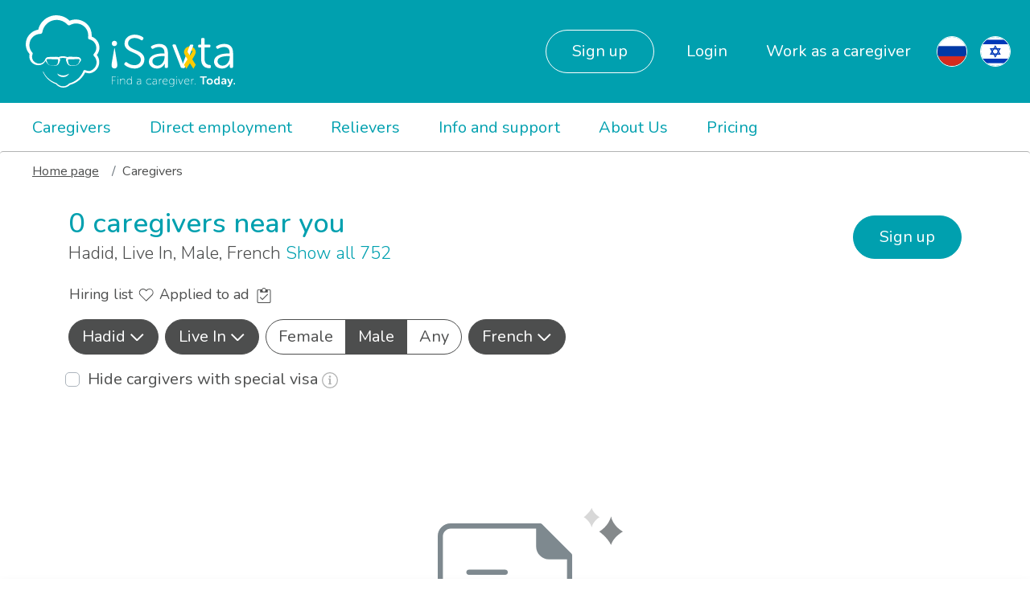

--- FILE ---
content_type: text/html; charset=UTF-8
request_url: https://www.isavta.co.il/en/caregivers/live-in-male-hadid-french
body_size: 9524
content:
<!DOCTYPE html>
<html lang="en" >
    <head>
        <script src="https://dmc1acwvwny3.cloudfront.net/atatus-spa.js"></script>
<script type="text/javascript">
  atatus.config('4e6a83b39b184530b720801045d3a0b9').install();
</script>
        <meta charset="utf-8">
        <!-- Google tag (gtag.js) -->
<script async src="https://www.googletagmanager.com/gtag/js?id=G-KPBJ7FMTEK"></script>
<script>
  window.dataLayer = window.dataLayer || [];
  function gtag(){dataLayer.push(arguments);}
  gtag('js', new Date());

  gtag('config', "G-KPBJ7FMTEK");
</script>
    <!-- Google Tag Manager -->
    <script>(function(w,d,s,l,i){w[l]=w[l]||[];w[l].push({'gtm.start':
                new Date().getTime(),event:'gtm.js'});var f=d.getElementsByTagName(s)[0],
            j=d.createElement(s),dl=l!='dataLayer'?'&l='+l:'';j.async=true;j.src=
            'https://www.googletagmanager.com/gtm.js?id='+i+dl;f.parentNode.insertBefore(j,f);
        })(window,document,'script','dataLayer','GTM-5T8MH4R');</script>
    <!-- End Google Tag Manager -->
    
    <script>
if(typeof fbq === 'undefined') {
	!function(f,b,e,v,n,t,s)
	{if(f.fbq)return;n=f.fbq=function(){n.callMethod?
	n.callMethod.apply(n,arguments):n.queue.push(arguments)};
	if(!f._fbq)f._fbq=n;n.push=n;n.loaded=!0;n.version='2.0';
	n.queue=[];t=b.createElement(e);t.async=!0;
	t.src=v;s=b.getElementsByTagName(e)[0];
	s.parentNode.insertBefore(t,s)}(window,document,'script',
	'https://connect.facebook.net/en_US/fbevents.js');

	fbq('init', '1038605152871860');
}
fbq('track', 'PageView');
</script>
<noscript>
<img height="1" width="1" 
src="https://www.facebook.com/tr?id=1038605152871860&ev=PageView
&noscript=1"/>
</noscript>
<!-- End Facebook Pixel Code -->                
    
    <script async src="https://cdn.ampproject.org/v0.js"></script>

<meta name="viewport" content="width=device-width,minimum-scale=1,initial-scale=1">
<!-- CSRF Token -->
<meta name="csrf-token" content="4hEwcLrkH5t5Pkd3oOefykyFMplrTuyQhNShO3ey">

<meta
    name="googleMapApi"
    content="https://maps.googleapis.com/maps/api/js?key=AIzaSyAh28laMBDxg-Kzk5ms9qE1c1WGNDZ7PI0&libraries=places&language=en" />

<title>
                Male caregivers , speaking French in Hadid Live In | elder care in Hadid | iSavta
    </title>
<!-- Meta -->
<meta name="description" content="Looking for Male caregivers? iSavta offers the widest variety of caregivers :type :languages in Hadid for elder care">
<meta name="author" content="isavta.com">
<meta name="copyright" content="2026, iSavta.com">
<meta name="distribution" content="global">
<meta name="country" content="US">


<meta name="rendered_at" content="2026-01-21 23:26:53" />
<meta name="rendered_by" content="" />

<meta property="og:image" content="https://www.isavta.co.il/images/logo/isavta-icon.jpg">
<meta property="og:site_name" content="isavta.com">
<meta property="og:title" content="     Male caregivers , speaking French in Hadid Live In | elder care in Hadid | iSavta
 ">
<meta name="google-site-verification" content="BSUlF1z9uPcm9KmNqQs3JUpgnR_NfYCK2D-7IRJaggg" />

            <meta name="robots" content="noindex">
    
    <link href="https://fonts.googleapis.com/css?family=Nunito:300,400,500,700&amp;subset=latin-ext" rel="stylesheet">

<!-- Styles -->
<link href="/css/build.css?id=5eb3f6aa90b1faed9249" rel="stylesheet" defer>
<link rel="canonical" href="https://www.isavta.co.il/en/caregivers/live-in-male-hadid-french">

<link rel="icon" href="/images/logo/favicon_16X16.ico">

<!-- HTML5 shim and Respond.js for IE8 support of HTML5 elements and media queries -->
<!-- WARNING: Respond.js doesn't work if you view the page via file:// -->
<!--[if lt IE 9]>
  <script src="https://oss.maxcdn.com/html5shiv/3.7.3/html5shiv.min.js"></script>
  <script src="https://oss.maxcdn.com/respond/1.4.2/respond.min.js"></script>
<![endif]-->

<meta name="facebook-domain-verification" content="p8wv64iv6erveghx8or2oog2k9kfcn" />
        <style>[wire\:loading] {display: none;}[wire\:offline] {display: none;}[wire\:dirty]:not(textarea):not(input):not(select) {display: none;}</style>
            </head>

    <body>

        <!-- Google Tag Manager (noscript) -->
<noscript>
    <iframe 
        src="https://www.googletagmanager.com/ns.html?id=GTM-5T8MH4R"
        height="0" 
        width="0" 
        style="display:none;visibility:hidden"></iframe>
</noscript>
<!-- End Google Tag Manager (noscript) -->

                                    <form
    id="logout"
    action="https://www.isavta.co.il/en/logout"
    method="POST"
    style="display: none;">
    <input type="hidden" name="_token" value="4hEwcLrkH5t5Pkd3oOefykyFMplrTuyQhNShO3ey"></form>


<header>
    <nav class="navbar navbar-expand-lg navbar-dark is-navbar ">
        <div class="flex-grow-1 order-lg-0">
        <a class="navbar-brand" href="https://www.isavta.co.il/en">
                            <img class="d-lg-none" src="/images/logo/iSavta-logo-white.svg" alt="iSavta logo">
                <img class="d-none d-lg-inline" src="/images/logo/iSavta-logo-white-ribbon.svg" alt="iSavta logo">
                    </a>

        
        </div>

        <div class="d-flex justify-content-end align-items-center order-lg-2">
    <div class="d-flex">
                                
            <a href="https://www.isavta.co.il/en/locale/ru">
                <div class="menu-flag">
                                            <img src="/images/flags/ru.svg" alt="Русский">
                                    </div>
            </a>
                    
            <a href="https://www.isavta.co.il/en/locale/he">
                <div class="menu-flag">
                                            <img src="/images/flags/he.svg" alt="עִבְרִית‎">
                                    </div>
            </a>
            </div>

</div>

        
        <button class="navbar-toggler position-relative" type="button" onclick="$('#navbarNavDropdown').toggleClass('d-none')">
                        <span class="navbar-toggler-icon"></span>
        </button>


        
        <div class="navbar-collapse justify-content-end flex-grow-0 order-lg-1 d-none" id="navbarNavDropdown">
            <ul class="navbar-nav">
                
                                    <li class="nav-item mt-3 mb-2 m-lg-0 d-none d-lg-block">
    <a
         class="nav-link btn-outline"         href="https://www.isavta.co.il/en/signup/modal"
        data-remote="true"
        data-method="GET">
        Sign up
    </a>
</li>

<li class="nav-item mt-3 mb-2 m-lg-0 d-lg-none">
    <a
         class="nav-link"         href="https://www.isavta.co.il/en/signup/modal"
        data-remote="true"
        data-method="GET">
        Sign up
    </a>
</li>


<li class="nav-item">
    <a class="nav-link" href="https://www.isavta.co.il/en/login" data-remote="true" data-method="GET" data-remote-not-hide="true" style="visibility: visible !important;">
        Login
    </a>
</li>
<li class="nav-item">
            <a class="nav-link"
           href="https://www.isavta.co.il/en/work">
            Work as a caregiver
        </a>
    </li>
                                <div class="dropdown-divider d-lg-none"></div>
            </ul>
            <ul class="navbar-nav navbar-nav-2 align-items-center pt-2 pt-lg-0">
                <li class="nav-item">
        <a class="nav-link" href="https://www.isavta.co.il/en/caregivers/live-in-male-hadid-french">
            Caregivers
        </a>
    </li>
        <li class="nav-item">
        <a class="nav-link" href="https://www.isavta.co.il/en/salary/welcome">
            Direct employment
        </a>
    </li>
        <li class="nav-item">
        <a class="nav-link" href="https://www.isavta.co.il/en/caregivers?notice=reliever">
            Relievers
        </a>
    </li>
        <li class="nav-item">
        <a class="nav-link" href="https://www.isavta.co.il/en/support-cg">
            Info and support
        </a>
    </li>
        <li class="nav-item">
        <a class="nav-link" href="https://www.isavta.co.il/en/about-us">
            About Us
        </a>
    </li>
        <li class="nav-item">
        <a class="nav-link" href="https://www.isavta.co.il/en/pricing">
            Pricing
        </a>
    </li>
                                    </ul>
        </div>
  </nav>
</header>
        
        <div class="breadcrumb small">
	
		
					<span class="breadcrumb-item">
				<a href="https://www.isavta.co.il/en" style="color: #4d4e4e; text-decoration: underline;">
					Home page
				</a>	
			</span>
			
			
		
					<span class="breadcrumb-item">Caregivers</span>
			</div>

        <main>
                <section>
        <div class="container">

            
            <div class="cg-list-header d-flex justify-content-between align-items-center">
                <div class="rtl-mr-3">
                    <h1 class="magazine-h1">
                        0 caregivers near you
                    </h1>
                    
                    <p class="d-block">
        Hadid, Live In, Male, French    
        <a href="https://www.isavta.co.il/en/caregivers" class="text-nowrap">
            Show all 752
        </a>
    </p>
                    
                </div>
                                    <div>
                    <a
         class="btn btn-primary mt-2 mt-lg-0 ml-lg-3 text-nowrap"         href="https://www.isavta.co.il/en/signup/modal"
        data-remote="true"
        data-method="GET">
        Sign up
    </a>
                    </div>
                            </div>

            
                        
            <div class="cg-list-actions d-flex justify-content-around align-items-end d-lg-block text-nowrap">
    <button type="button" class="btn btn-link d-lg-none d-flex flex-column-reverse align-items-center"
            data-toggle="collapse" data-target="#filtersCollapse" aria-expanded="false"
            aria-controls="filtersCollapse">
        Filters
        <svg class="svg-filter-icon" viewBox="0 0 24 24">
            <path xmlns="http://www.w3.org/2000/svg"
                  d="M18.7,0H1.3C0.1,0-0.4,1.3,0.4,2.1l7.1,7.1v7.3c0,0.4,0.2,0.7,0.4,0.9l2.5,2.2c0.8,0.7,2.1,0.1,2.1-0.9V9.3l7.1-7.1  C20.4,1.3,19.9,0,18.7,0z M11.3,8.8v10l-2.5-2.2V8.8L1.2,1.3h17.5L11.3,8.8z"/>
        </svg>
    </button>

    <a href="https://www.isavta.co.il/en/login"
       class="btn btn-link btn-link-secondary add-to-fav d-lg-inline-block d-flex flex-column-reverse align-items-center">
        Hiring list
        <svg class="svg-fav-icon " viewBox="0 0 18 21">
    <g>
        <path xmlns="http://www.w3.org/2000/svg" d="M19.1,1.7A5.75,5.75,0,0,0,11,1.7l-.57.57-.57-.58A5.75,5.75,0,1,0,1.69,9.82L10,18.09a.63.63,0,0,0,.42.17.58.58,0,0,0,.42-.17l8.29-8.26a5.68,5.68,0,0,0,1.68-4.06A5.67,5.67,0,0,0,19.1,1.7ZM18.25,9l-7.87,7.84L2.53,9A4.56,4.56,0,0,1,5.74,1.19,4.59,4.59,0,0,1,9,2.53l1,1a.6.6,0,0,0,.84,0l1-1A4.56,4.56,0,1,1,18.25,9Z"/>
        <path class="svg-fav-full-icon" xmlns="http://www.w3.org/2000/svg" d="M19.1,1.7c-2.2-2.2-5.9-2.2-8.1,0l-0.6,0.6L9.9,1.7C7.6-0.6,4-0.6,1.7,1.7s-2.3,5.9,0,8.1l8.3,8.3    c0.1,0.1,0.3,0.2,0.4,0.2c0.2,0,0.3-0.1,0.4-0.2l8.3-8.3c1.1-1.1,1.7-2.5,1.7-4.1C20.8,4.2,20.2,2.8,19.1,1.7z"/>
    </g>
</svg>
    </a>

    <a
        href="https://www.isavta.co.il/en/login"
        class="btn btn-link btn-link-secondary show-applied-ads d-lg-inline-block d-flex flex-column-reverse align-items-center">
        Applied to ad
        <svg class="svg-ad-icon ml-1 " viewBox="0 0 18 21">
    <g>
        <path class="svg-ad-full-icon" d="M16,2H11.82A3,3,0,0,0,6.18,2H2A2,2,0,0,0,0,4V18a2,2,0,0,0,2,2H16a2,2,0,0,0,2-2V4A2,2,0,0,0,16,2ZM9,1A2,2,0,1,1,7,3,2,2,0,0,1,9,1ZM7,16,3.62,12.62l.79-.79L7,14.41l6.59-6.59.79.8Z"/>
    </g>
    <g>
        <path d="M16,2a2,2,0,0,1,2,2V18a2,2,0,0,1-2,2H2a2,2,0,0,1-2-2V4A2,2,0,0,1,2,2H6.18a3,3,0,0,1,5.64,0H16M9,1a2,2,0,1,0,2,2A2,2,0,0,0,9,1M4,6V3H2.3A1.3,1.3,0,0,0,1,4.3V17.7A1.3,1.3,0,0,0,2.3,19H15.7A1.3,1.3,0,0,0,17,17.7V4.3A1.3,1.3,0,0,0,15.7,3H14V6H4"/>
        <polygon points="14.38 8.62 13.59 7.82 7 14.41 4.41 11.83 3.62 12.62 7 16 14.38 8.62"/>
    </g>
</svg>
    </a>

    
    
</div>

            
            <form action="https://www.isavta.co.il/en/caregivers" method="post" id="serchForm">
                <div class="cg-list-filter w-100 pt-3 d-lg-flex collapse show" id="filtersCollapse">
                    <input type="hidden" name="_token" value="4hEwcLrkH5t5Pkd3oOefykyFMplrTuyQhNShO3ey">
                                            <div class="dropdown py-2 py-lg-0 px-lg-0">
    <button class="btn btn-outline-secondary dropdown-toggle d-flex justify-content-between align-items-center active" role="button" id="dropdownMenuLink-sdf2" data-toggle="dropdown" aria-haspopup="true" aria-expanded="false">

        <span>
                    Hadid
                </span>
        <svg class="svg-dd-arrow">
            <polyline class="dd-arrow white" points="15.75 0.75 8.25 8.25 0.75 0.75"/>
        </svg>

    </button>
    <div class="dropdown-menu mt-lg-3 mx-3 filter-menu" aria-labelledby="dropdownMenuLink-ytr2">


        <div class="cg-list-filter-city py-2 px-3">
            <input
                type="city"
                name="filter_location"
                class="form-control"
                value="Hadid"
                placeholder="City"
                autocomplete="off"
                data-target="#filter_location"
                data-autosubmit="true">
            <input type="hidden" name="filter[location]" id="filter_location" value="hadid">
        </div>
        <div class="dropdown-divider"></div>


                <div class="dropdown-item">
            <div class="custom-control custom-checkbox">
                <input
                    type="checkbox"
                    name="filter[region][]"
                    
                    value="tel-aviv"
                    class="custom-control-input region-filter"
                    id="tel-aviv"
                    onclick="$('.zone-filter').prop('checked', false);$('#filter_location').val('');">

                <label class="custom-control-label" for="tel-aviv">
                    Tel Aviv
                    - Zone 1
                </label>
            </div>
        </div>
                <div class="dropdown-item">
            <div class="custom-control custom-checkbox">
                <input
                    type="checkbox"
                    name="filter[region][]"
                    
                    value="haifa"
                    class="custom-control-input region-filter"
                    id="haifa"
                    onclick="$('.zone-filter').prop('checked', false);$('#filter_location').val('');">

                <label class="custom-control-label" for="haifa">
                    Haifa
                    - Zone 2
                </label>
            </div>
        </div>
                <div class="dropdown-item">
            <div class="custom-control custom-checkbox">
                <input
                    type="checkbox"
                    name="filter[region][]"
                    
                    value="jerusalem"
                    class="custom-control-input region-filter"
                    id="jerusalem"
                    onclick="$('.zone-filter').prop('checked', false);$('#filter_location').val('');">

                <label class="custom-control-label" for="jerusalem">
                    Jerusalem
                    - Zone 2
                </label>
            </div>
        </div>
                <div class="dropdown-item">
            <div class="custom-control custom-checkbox">
                <input
                    type="checkbox"
                    name="filter[region][]"
                    
                    value="sharon"
                    class="custom-control-input region-filter"
                    id="sharon"
                    onclick="$('.zone-filter').prop('checked', false);$('#filter_location').val('');">

                <label class="custom-control-label" for="sharon">
                    Sharon
                    - Zone 2
                </label>
            </div>
        </div>
                <div class="dropdown-item">
            <div class="custom-control custom-checkbox">
                <input
                    type="checkbox"
                    name="filter[region][]"
                    
                    value="shfela"
                    class="custom-control-input region-filter"
                    id="shfela"
                    onclick="$('.zone-filter').prop('checked', false);$('#filter_location').val('');">

                <label class="custom-control-label" for="shfela">
                    Shfela
                    - Zone 2
                </label>
            </div>
        </div>
                <div class="dropdown-item">
            <div class="custom-control custom-checkbox">
                <input
                    type="checkbox"
                    name="filter[region][]"
                    
                    value="north"
                    class="custom-control-input region-filter"
                    id="north"
                    onclick="$('.zone-filter').prop('checked', false);$('#filter_location').val('');">

                <label class="custom-control-label" for="north">
                    North
                    - Zone 3
                </label>
            </div>
        </div>
                <div class="dropdown-item">
            <div class="custom-control custom-checkbox">
                <input
                    type="checkbox"
                    name="filter[region][]"
                    
                    value="center"
                    class="custom-control-input region-filter"
                    id="center"
                    onclick="$('.zone-filter').prop('checked', false);$('#filter_location').val('');">

                <label class="custom-control-label" for="center">
                    Center
                    - Zone 3
                </label>
            </div>
        </div>
                <div class="dropdown-item">
            <div class="custom-control custom-checkbox">
                <input
                    type="checkbox"
                    name="filter[region][]"
                    
                    value="south"
                    class="custom-control-input region-filter"
                    id="south"
                    onclick="$('.zone-filter').prop('checked', false);$('#filter_location').val('');">

                <label class="custom-control-label" for="south">
                    South
                    - Zone 3
                </label>
            </div>
        </div>
        
        <div class="dropdown-divider"></div>

                                                <div class="dropdown-item">
            <div class="custom-control custom-checkbox">
                <input
                    type="checkbox"
                    name="filter[zone][]"
                    
                    value="zone-2"
                    class="custom-control-input zone-filter"
                    id="zone-2"
                    onclick='$(".region-filter").prop("checked", false);$("#filter_location").val("");'>

                <label class="custom-control-label" for="zone-2">
                    All Zone 2
                </label>
            </div>
        </div>
                                <div class="dropdown-item">
            <div class="custom-control custom-checkbox">
                <input
                    type="checkbox"
                    name="filter[zone][]"
                    
                    value="zone-3"
                    class="custom-control-input zone-filter"
                    id="zone-3"
                    onclick='$(".region-filter").prop("checked", false);$("#filter_location").val("");'>

                <label class="custom-control-label" for="zone-3">
                    All Zone 3
                </label>
            </div>
        </div>
        




        <div class="dropdown-divider"></div>

        <div class="d-flex justify-content-between px-4">
            <button
                type="submit"
                class="btn btn-link btn-link-grey invisible">
                Clear
            </button>

            <button type="submit" class="btn btn-link">
                Apply
            </button>
        </div>

    </div>
</div>
                                        <div class="dropdown py-2 py-lg-0 mx-lg-2">
    <button class="btn btn-outline-secondary dropdown-toggle d-flex justify-content-between align-items-center active" role="button" id="dropdownMenuLink-job-type-2" data-toggle="dropdown" aria-haspopup="true" aria-expanded="false">
                    Live In
                            <svg class="svg-dd-arrow">
            <polyline class="dd-arrow white" points="15.75 0.75 8.25 8.25 0.75 0.75"/>
        </svg>
    </button>
    <div class="dropdown-menu mt-lg-3 mx-3 filter-menu" aria-labelledby="dropdownMenuLink-types">
        
                <div class="dropdown-item">
            <div class="custom-control custom-checkbox">
                <input type="checkbox" name="filter[type][]" checked value="live-in" class="custom-control-input" id="live-in">
                <label class="custom-control-label" for="live-in">
                    Live In
                </label>
            </div>
        </div>
                <div class="dropdown-item">
            <div class="custom-control custom-checkbox">
                <input type="checkbox" name="filter[type][]"  value="live-out" class="custom-control-input" id="live-out">
                <label class="custom-control-label" for="live-out">
                    Live Out
                </label>
            </div>
        </div>
                <div class="dropdown-item">
            <div class="custom-control custom-checkbox">
                <input type="checkbox" name="filter[type][]"  value="reliever" class="custom-control-input" id="reliever">
                <label class="custom-control-label" for="reliever">
                    Reliever
                </label>
            </div>
        </div>
                <div class="dropdown-item">
            <div class="custom-control custom-checkbox">
                <input type="checkbox" name="filter[type][]"  value="weekend" class="custom-control-input" id="weekend">
                <label class="custom-control-label" for="weekend">
                    Weekend
                </label>
            </div>
        </div>
                <div class="dropdown-item">
            <div class="custom-control custom-checkbox">
                <input type="checkbox" name="filter[type][]"  value="night" class="custom-control-input" id="night">
                <label class="custom-control-label" for="night">
                    Night
                </label>
            </div>
        </div>
                <div class="dropdown-divider"></div>
        <div class="d-flex justify-content-between  px-4">
            <button type="submit" class="btn btn-link btn-link-grey clearFilter">
                Clear
            </button>
            <button type="submit" class="btn btn-link">
                Apply
            </button>
        </div>
    </div>
</div>
                    <div class="dropdown py-2 py-lg-0">

    <div class="btn-group btn-group-toggle btn-block" data-toggle="buttons">
                                <label class="btn btn-outline-secondary btn-tight ">
                <input
                    type="radio"
                    name="filter[gender]"
                    onchange="$('#serchForm').submit()"
                    value="female"
                    autocomplete="off"
                    >
                    Female
            </label>
                                <label class="btn btn-outline-secondary btn-tight active">
                <input
                    type="radio"
                    name="filter[gender]"
                    onchange="$('#serchForm').submit()"
                    value="male"
                    autocomplete="off"
                    checked>
                    Male
            </label>
                                <label class="btn btn-outline-secondary btn-tight ">
                <input
                    type="radio"
                    name="filter[gender]"
                    onchange="$('#serchForm').submit()"
                    value="any"
                    autocomplete="off"
                    >
                    Any
            </label>
            </div>
</div>
                    <div class="dropdown py-2 py-lg-0 mx-lg-2">
    <button class="btn btn-outline-secondary dropdown-toggle d-flex justify-content-between align-items-center active" role="button" id="dropdownMenuLink-lang-menu-e2" data-toggle="dropdown" aria-haspopup="true" aria-expanded="false">
                    French
                            <svg class="svg-dd-arrow">
            <polyline class="dd-arrow white" points="15.75 0.75 8.25 8.25 0.75 0.75"/>
        </svg>
    </button>
    <div class="dropdown-menu mt-lg-3 mx-3 filter-menu languges-dropdown" aria-labelledby="dropdownMenuLink-language-menu">
                <div class="dropdown-item">
            <div class="custom-control custom-checkbox">
                <input
                    type="checkbox"
                    name="filter[language][]"
                    
                    value="hebrew"
                    class="custom-control-input" id="hebrew">

                <label class="custom-control-label" for="hebrew">
                    Hebrew
                </label>
            </div>
        </div>
                <div class="dropdown-item">
            <div class="custom-control custom-checkbox">
                <input
                    type="checkbox"
                    name="filter[language][]"
                    
                    value="english"
                    class="custom-control-input" id="english">

                <label class="custom-control-label" for="english">
                    English
                </label>
            </div>
        </div>
                <div class="dropdown-item">
            <div class="custom-control custom-checkbox">
                <input
                    type="checkbox"
                    name="filter[language][]"
                    
                    value="russian"
                    class="custom-control-input" id="russian">

                <label class="custom-control-label" for="russian">
                    Russian
                </label>
            </div>
        </div>
                <div class="dropdown-item">
            <div class="custom-control custom-checkbox">
                <input
                    type="checkbox"
                    name="filter[language][]"
                    
                    value="romanian"
                    class="custom-control-input" id="romanian">

                <label class="custom-control-label" for="romanian">
                    Romanian
                </label>
            </div>
        </div>
                <div class="dropdown-item">
            <div class="custom-control custom-checkbox">
                <input
                    type="checkbox"
                    name="filter[language][]"
                    
                    value="ukrainian"
                    class="custom-control-input" id="ukrainian">

                <label class="custom-control-label" for="ukrainian">
                    Ukrainian
                </label>
            </div>
        </div>
                <div class="dropdown-item">
            <div class="custom-control custom-checkbox">
                <input
                    type="checkbox"
                    name="filter[language][]"
                    
                    value="hungarian"
                    class="custom-control-input" id="hungarian">

                <label class="custom-control-label" for="hungarian">
                    Hungarian
                </label>
            </div>
        </div>
                <div class="dropdown-item">
            <div class="custom-control custom-checkbox">
                <input
                    type="checkbox"
                    name="filter[language][]"
                    
                    value="bulgarian"
                    class="custom-control-input" id="bulgarian">

                <label class="custom-control-label" for="bulgarian">
                    Bulgarian
                </label>
            </div>
        </div>
                <div class="dropdown-item">
            <div class="custom-control custom-checkbox">
                <input
                    type="checkbox"
                    name="filter[language][]"
                    
                    value="georgian"
                    class="custom-control-input" id="georgian">

                <label class="custom-control-label" for="georgian">
                    Georgian
                </label>
            </div>
        </div>
                <div class="dropdown-item">
            <div class="custom-control custom-checkbox">
                <input
                    type="checkbox"
                    name="filter[language][]"
                    
                    value="farsi"
                    class="custom-control-input" id="farsi">

                <label class="custom-control-label" for="farsi">
                    Persian
                </label>
            </div>
        </div>
                <div class="dropdown-item">
            <div class="custom-control custom-checkbox">
                <input
                    type="checkbox"
                    name="filter[language][]"
                    
                    value="arabic"
                    class="custom-control-input" id="arabic">

                <label class="custom-control-label" for="arabic">
                    Arabic
                </label>
            </div>
        </div>
                <div class="dropdown-item">
            <div class="custom-control custom-checkbox">
                <input
                    type="checkbox"
                    name="filter[language][]"
                    
                    value="spanish"
                    class="custom-control-input" id="spanish">

                <label class="custom-control-label" for="spanish">
                    Spanish
                </label>
            </div>
        </div>
                <div class="dropdown-item">
            <div class="custom-control custom-checkbox">
                <input
                    type="checkbox"
                    name="filter[language][]"
                    checked
                    value="french"
                    class="custom-control-input" id="french">

                <label class="custom-control-label" for="french">
                    French
                </label>
            </div>
        </div>
                <div class="dropdown-item">
            <div class="custom-control custom-checkbox">
                <input
                    type="checkbox"
                    name="filter[language][]"
                    
                    value="italian"
                    class="custom-control-input" id="italian">

                <label class="custom-control-label" for="italian">
                    Italian
                </label>
            </div>
        </div>
                <div class="dropdown-item">
            <div class="custom-control custom-checkbox">
                <input
                    type="checkbox"
                    name="filter[language][]"
                    
                    value="dutch"
                    class="custom-control-input" id="dutch">

                <label class="custom-control-label" for="dutch">
                    Dutch
                </label>
            </div>
        </div>
                <div class="dropdown-item">
            <div class="custom-control custom-checkbox">
                <input
                    type="checkbox"
                    name="filter[language][]"
                    
                    value="german"
                    class="custom-control-input" id="german">

                <label class="custom-control-label" for="german">
                    German
                </label>
            </div>
        </div>
                <div class="dropdown-item">
            <div class="custom-control custom-checkbox">
                <input
                    type="checkbox"
                    name="filter[language][]"
                    
                    value="turkish"
                    class="custom-control-input" id="turkish">

                <label class="custom-control-label" for="turkish">
                    Turkish
                </label>
            </div>
        </div>
                <div class="dropdown-item">
            <div class="custom-control custom-checkbox">
                <input
                    type="checkbox"
                    name="filter[language][]"
                    
                    value="bukhori"
                    class="custom-control-input" id="bukhori">

                <label class="custom-control-label" for="bukhori">
                    Bukhori
                </label>
            </div>
        </div>
                <div class="dropdown-divider"></div>
        <div class="d-flex justify-content-between  px-4">
            <button
                    type="submit"
                    class="btn btn-link btn-link-grey clearFilter">
                Clear
            </button>
            <button type="submit" class="btn btn-link">
                Apply
            </button>
        </div>
    </div>
</div>
                </div>
                <div class="form-group mb-0 mt-lg-3">
    <div class="custom-control custom-checkbox">
        <input type="hidden" name="filter[no-special-visa]" value="0" />
        <input
            type="checkbox"
            name="filter[no-special-visa]"
            value="1"
            
            onchange="$('#serchForm').submit()"
            class="custom-control-input"
            id="visaCheck">
        <label class="custom-control-label text-100" for="visaCheck">
            Hide cargivers with special visa
            
            <a href="#" data-toggle="modal" data-target="#visa-modal">

  <img src="/images/forms/info-circle-light.svg" alt="Tooltip">

</a>
<div class="modal fade" tabindex="-1" id="visa-modal">
  <div class="modal-dialog">
    <div class="modal-content">
      <div class="modal-header">
        
        <button type="button" class="close" data-dismiss="modal" aria-label="Close">
          <span aria-hidden="true">&times;</span>
        </button>
      </div>
      <div class="modal-body">
        <p>- Open permit: can work at any caregiving job, according to the license zone<br />
- Special / humanitarian visa: caregiver is in Israel less than 8 years, can work for one more employer legally, after submitting a request<br />
- Special visa - handicapped: relevant for 188% disabled patients, under the retirement age<br />
- After 13 years in Israel, caregiver can work only if they have an Israeli ID / permanent resident<br />
- Refugee visa: can work as a domestic helper</p>
      </div>
      <div class="modal-footer">
        <button type="button" class="btn btn-secondary" data-dismiss="modal">
        Close
        </button>
      </div>
    </div>
  </div>
</div>        </label>
    </div>
</div>
            </form>

                        
                            <div class="text-center mb-4 pb-4">
                    <img style="max-width: 320px;" src="/images/pages/cg-profile/empty-search.svg" alt=""/>
                                            <div class="h2">The Savta can’t find caregivers that match your search. <br> Try removing some filters.</div>
                                    </div>
            
        </div>

    </section>

    

    <div class="footer-sticky-singup scrolled-up sticky-footer">
    <div class="container px-2">
        <div class="d-flex justify-content-between align-items-center">
            <a class="footer-sticky-singup-link p-2 w-33" href="https://www.isavta.co.il/en/work">
                Work as a caregiver
            </a>
            <div class="d-flex justify-content-end align-items-center">
                <p class="mb-0 mx-1 d-none d-lg-block">
                    Sign up to contact caregivers
                </p>

                <p class="mb-0 mx-1 d-lg-none">
                    Contact caregivers
                </p>

                <a
         class="btn btn-primary mx-1 flex-shrink-0"         href="https://www.isavta.co.il/en/signup/modal"
        data-remote="true"
        data-method="GET">
        Sign up
    </a>
            </div>
        </div>
    </div>
</div>

        </main>

                    <footer class="is-footer footer-sticky-padding">
    <div class="container">
        <div class="row">
            <div class="col-lg-auto">
                <img class="footer-logo mb-5" src="/images/logo/iSavta-logo-white-ribbon.svg" alt="iSavta-logo">
            </div>

            <div class="col-lg d-flex flex-wrap justify-content-center pb-3 d-lg-block">
                                    <div class="footer-link">
        <a 
                            href="https://www.isavta.co.il/en/blog" 
                        
                    >
            
            Blog

        </a>
    </div>
                                    <div class="footer-link">
        <a 
                            href="https://www.isavta.co.il/en/about-us" 
                        
                    >
            
            About

        </a>
    </div>
                                    <div class="footer-link">
        <a 
                            href="https://www.isavta.co.il/en/how-it-works" 
                        
                    >
            
            How it works

        </a>
    </div>
                                                                                                                                                <div class="footer-link">
        <a 
                            href="https://www.isavta.co.il/en/salary/welcome"
                        
             target="_blank"         >
            
            Gimlat Siud

        </a>
    </div>
                                    <div class="footer-link">
        <a 
                            href="https://www.isavta.co.il/en/salary-landing"
                        
             target="_blank"         >
            
            העסקה ישירה

        </a>
    </div>
                            </div>

            <div class="col-lg d-flex flex-wrap justify-content-center pb-3 d-lg-block">
                                    <div class="footer-link">
        <a 
                            href="https://www.isavta.co.il/en/caregivers"
                        
                    >
            
            Caregivers

        </a>
    </div>
                                    <div class="footer-link">
        <a 
                            href="https://www.isavta.co.il/en/salary/welcome" 
                        
                    >
            
            Direct employment

        </a>
    </div>
                                    <div class="footer-link">
        <a 
                            href="https://www.isavta.co.il/en/caregivers?notice=reliever"
                        
                    >
            
            Relievers

        </a>
    </div>
                                    <div class="footer-link">
        <a 
                            href="https://www.isavta.co.il/en/jobs"
                        
                    >
            
            Jobs

        </a>
    </div>
                                                                        <div class="footer-link">
        <a 
                            href="https://www.isavta.co.il/en/caregivers/live-in"
                        
                    >
            
            Live-in caregivers

        </a>
    </div>
                                                                                                                                                <div class="footer-link">
        <a 
                            href="https://www.isavta.co.il/en/caregivers/reliever"
                        
                    >
            
            Relievers

        </a>
    </div>
                                                                        <div class="footer-link">
        <a 
                            href="https://www.isavta.co.il/en/caregivers/female"
                        
                    >
            
            Women caregivers

        </a>
    </div>
                                                                        <div class="footer-link">
        <a 
                            href="https://www.isavta.co.il/en/caregivers/male"
                        
                    >
            
            Men caregivers

        </a>
    </div>
                                    <div class="footer-link">
        <a 
                            href=""
                        
                    >
            
            Weekend jobs

        </a>
    </div>
                                    <div class="footer-link">
        <a 
                            href="https://www.isavta.co.il/en/weekends" 
                        
                    >
            
            מטפלי סופשבוע

        </a>
    </div>
                            </div>
            <div class="col-lg">
                                    <div class="footer-link">
        <a 
                            href="https://www.isavta.co.il/en/tos"
                        
                    >
            
            Terms &amp; Conditions

        </a>
    </div>
                                    <div class="footer-link">
        <a 
                            href="mailto:support@isavta.com"
                        
             target="_blank"         >
            
            Contact

        </a>
    </div>
                                    <div class="footer-link">
        <a 
                            href="https://www.isavta.co.il/en/support"
                        
             target="_blank"         >
            
            Info and support

        </a>
    </div>
                            </div>
        </div>
        <div class="row py-4">
            <div class="col-lg-auto order-lg-2 text-center">
                <span class="copyrights">
                    Follow us on Facebook
                </span>
                <a href="https://www.facebook.com/iSavta" class="social-link" target="_blank">
                    <img src="/images/social/Facebook.svg" alt="facebook">
                </a>
            </div>
            <div class="col-lg d-flex align-items-center justify-content-center justify-content-lg-start">
                <div class="copyrights mt-3 mt-lg-0">
                    Copyright 2026. All Rights Reserved.
                </div>
            </div>
        </div>
    </div>

</footer>

<div class="container" style="padding: 30px">
    <div style="display: flex; justify-content: space-around;">
                <img data-src="/images/logo/mastercard.png" height="30px" class="lazyload">
                <img data-src="/images/logo/visa.png" height="30px" class="lazyload">
                <img data-src="/images/logo/pci.png" height="30px" class="lazyload">
            </div>
</div>
        
                <script src="/js/app.js?id=8389cc2561b027261c9f" defer></script>



<script src="//unpkg.com/alpinejs" defer></script>

<script src="/js/lazyload.min.js" async></script>

<!-- <script>
window.addEventListener("load", function () {
    const loadTime = performance.now(); // in milliseconds
    jQuery.ajax({
        url: '/api/track-frontend-load',
        type: 'POST',
        data: JSON.stringify({
            url: window.location.pathname,
            frontend_time: loadTime,
            route_name: "caregivers",
        }),
        contentType: 'application/json',
        success: function(response) {
            // console.log('Frontend load time tracked successfully:', response);
        },
        error: function(xhr, status, error) {
            // console.error('Error tracking load time:', error);
        },
        async: true
    });

});
</script> -->

                <script src="/vendor/livewire/livewire.js?id=d7d975b5d122717a1ee0" data-turbolinks-eval="false"></script><script data-turbolinks-eval="false">if (window.livewire) {console.warn('Livewire: It looks like Livewire\'s @livewireScripts JavaScript assets have already been loaded. Make sure you aren\'t loading them twice.')}window.livewire = new Livewire();window.livewire_app_url = '';window.livewire_token = '4hEwcLrkH5t5Pkd3oOefykyFMplrTuyQhNShO3ey';/* Make Alpine wait until Livewire is finished rendering to do its thing. */window.deferLoadingAlpine = function (callback) {window.addEventListener('livewire:load', function () {callback();});};document.addEventListener("DOMContentLoaded", function () {window.livewire.start();});var firstTime = true;document.addEventListener("turbolinks:load", function() {/* We only want this handler to run AFTER the first load. */if(firstTime) {firstTime = false;return;}window.livewire.restart();});document.addEventListener("turbolinks:before-cache", function() {document.querySelectorAll('[wire\\:id]').forEach(function(el) {const component = el.__livewire;const dataObject = {data: component.data,events: component.events,children: component.children,checksum: component.checksum,locale: component.locale,name: component.name,errorBag: component.errorBag,redirectTo: component.redirectTo,};el.setAttribute('wire:initial-data', JSON.stringify(dataObject));});});</script>
        <input name="completed_loading" id="completed_loading" type="hidden" value="2026-01-21 23:26:53">
    </body>
</html>


--- FILE ---
content_type: image/svg+xml
request_url: https://www.isavta.co.il/images/social/Facebook.svg
body_size: 455
content:
<svg xmlns="http://www.w3.org/2000/svg" viewBox="0 0 37.58 37.57"><defs><style>.cls-1{fill:none;stroke:#fff;stroke-miterlimit:10;stroke-width:1.42px;}.cls-2{fill:#fff;}</style></defs><title>Facebook</title><g id="Layer_2" data-name="Layer 2"><g id="Isolation_Mode" data-name="Isolation Mode"><rect class="cls-1" x="0.71" y="0.71" width="36.15" height="36.15" rx="18.08"/><path class="cls-2" d="M16,29.71h4.4v-11H23.5L23.83,15h-3.4V12.9c0-.87.18-1.21,1-1.21h2.38V7.86h-3C17.51,7.86,16,9.3,16,12.06V15H13.74v3.73H16Z"/></g></g></svg>

--- FILE ---
content_type: image/svg+xml
request_url: https://www.isavta.co.il/images/forms/info-circle-light.svg
body_size: 507
content:
<svg xmlns="http://www.w3.org/2000/svg" width="20" height="20" viewBox="0 0 20 20">
  <path id="info-circle-light" d="M18,9.29A8.71,8.71,0,1,1,9.29,18,8.711,8.711,0,0,1,18,9.29M18,8A10,10,0,1,0,28,18,10,10,0,0,0,18,8ZM16.548,21.871h.484V17.032h-.484a.484.484,0,0,1-.484-.484v-.323a.484.484,0,0,1,.484-.484h1.935a.484.484,0,0,1,.484.484v5.645h.484a.484.484,0,0,1,.484.484v.323a.484.484,0,0,1-.484.484h-2.9a.484.484,0,0,1-.484-.484v-.323A.484.484,0,0,1,16.548,21.871ZM18,12.194a1.29,1.29,0,1,0,1.29,1.29A1.29,1.29,0,0,0,18,12.194Z" transform="translate(-8 -8)" fill="#b2b3b3"/>
</svg>


--- FILE ---
content_type: image/svg+xml
request_url: https://www.isavta.co.il/images/pages/cg-profile/empty-search.svg
body_size: 3335
content:
<?xml version="1.0" standalone="no"?><!DOCTYPE svg PUBLIC "-//W3C//DTD SVG 1.1//EN" "http://www.w3.org/Graphics/SVG/1.1/DTD/svg11.dtd"><svg class="icon" height="512" viewBox="0 0 1024 1024" version="1.1" xmlns="http://www.w3.org/2000/svg"><path d="M81.92 809.984a430.08 72.704 0 1 0 860.16 0 430.08 72.704 0 1 0-860.16 0Z" fill="#F1F2F4" /><path d="M716.8 335.872V788.48c0 17.408-13.312 30.72-30.72 30.72H256c-17.408 0-30.72-13.312-30.72-30.72V256c0-16.384 13.312-30.72 30.72-30.72h350.208L716.8 335.872z" fill="#FFFFFF" /><path d="M59.392 563.2c6.144 26.624 31.744 40.96 31.744 40.96s-25.6 14.336-31.744 36.864c-10.24-21.504-31.744-36.864-31.744-36.864s24.576-14.336 31.744-40.96zM817.152 221.184c6.144-26.624 31.744-40.96 31.744-40.96s-25.6-14.336-31.744-36.864c-10.24 21.504-31.744 36.864-31.744 36.864s24.576 13.312 31.744 40.96z" fill="#D8D8D8" /><path d="M893.952 177.152c8.192 39.936 47.104 60.416 47.104 60.416s-37.888 20.48-47.104 53.248c-15.36-31.744-47.104-53.248-47.104-53.248s36.864-20.48 47.104-60.416z" fill="#85898B" /><path d="M729.088 489.472c6.144 0 10.24-4.096 10.24-10.24V331.776c0-3.072-1.024-5.12-3.072-7.168L619.52 207.872c-2.048-2.048-4.096-3.072-7.168-3.072H256c-28.672 0-51.2 22.528-51.2 51.2v532.48c0 28.672 22.528 51.2 51.2 51.2h432.128c28.672 0 51.2-22.528 51.2-51.2 0-7.168-4.096-12.288-10.24-12.288s-10.24 4.096-10.24 10.24c0 18.432-13.312 32.768-30.72 32.768H256c-17.408 0-30.72-13.312-30.72-30.72V256c0-16.384 14.336-30.72 30.72-30.72H602.112h-6.144v71.68c0 28.672 23.552 51.2 51.2 51.2h71.68v131.072c0 6.144 5.12 10.24 10.24 10.24z" fill="#7E898F" /><path d="M328.704 409.6h144.384c6.144 0 10.24-4.096 10.24-10.24s-4.096-10.24-10.24-10.24H328.704c-6.144 0-10.24 4.096-10.24 10.24s4.096 10.24 10.24 10.24zM328.704 552.96c-6.144 0-10.24 4.096-10.24 10.24s4.096 10.24 10.24 10.24h144.384c6.144 0 10.24-4.096 10.24-10.24s-4.096-10.24-10.24-10.24H328.704zM565.248 481.28c0-6.144-4.096-10.24-10.24-10.24H328.704c-6.144 0-10.24 4.096-10.24 10.24s4.096 10.24 10.24 10.24h226.304c5.12 0 10.24-4.096 10.24-10.24z" fill="#7E898F" /><path d="M785.408 813.056l-74.752-74.752c-19.456 11.264-40.96 18.432-64.512 18.432-67.584 0-122.88-55.296-122.88-122.88s55.296-122.88 122.88-122.88 122.88 55.296 122.88 122.88c0 29.696-10.24 57.344-28.672 78.848l72.704 72.704c8.192 7.168 7.168 19.456 0 27.648-7.168 8.192-19.456 8.192-27.648 0zM558.08 634.88c0 49.152 39.936 89.088 89.088 89.088s89.088-39.936 89.088-89.088c0-49.152-39.936-89.088-89.088-89.088s-89.088 39.936-89.088 89.088z" fill="#EDF2F4" /><path d="M785.408 813.056c7.168 7.168 20.48 7.168 27.648 0 7.168-7.168 8.192-19.456 0-27.648l-72.704-72.704c18.432-21.504 28.672-49.152 28.672-78.848 0-67.584-55.296-122.88-122.88-122.88s-122.88 55.296-122.88 122.88 55.296 122.88 122.88 122.88c22.528 0 45.056-6.144 64.512-18.432l74.752 74.752z m-138.24-35.84c-78.848 0-143.36-63.488-143.36-143.36s64.512-143.36 143.36-143.36 143.36 63.488 143.36 143.36c0 27.648-8.192 54.272-22.528 76.8l23.552 23.552c27.648 26.624 27.648 26.624 35.84 35.84 15.36 15.36 15.36 40.96 0 56.32s-40.96 15.36-56.32 0l-3.072-3.072-8.192-8.192-25.6-25.6c-12.288-12.288-21.504-20.48-26.624-26.624-19.456 10.24-39.936 14.336-60.416 14.336zM578.56 634.88a68.608 68.608 0 1 0 137.216 0 68.608 68.608 0 0 0-137.216 0z m-20.48 0c0-49.152 39.936-89.088 89.088-89.088s89.088 39.936 89.088 89.088-39.936 89.088-89.088 89.088-89.088-39.936-89.088-89.088z" fill="#7E898F" /></svg>